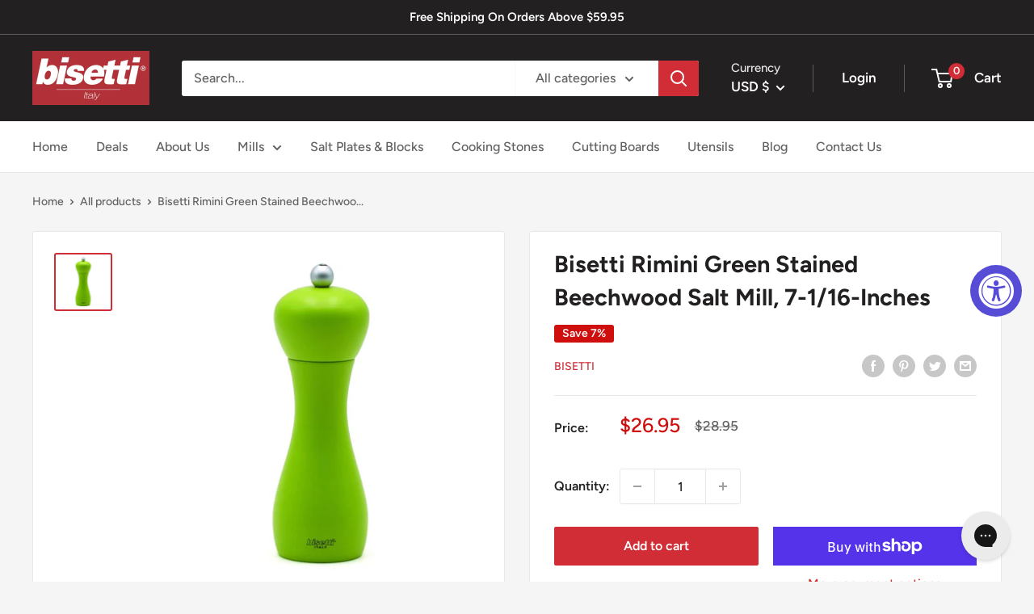

--- FILE ---
content_type: text/javascript
request_url: https://www.bisettiusa.com/cdn/shop/t/7/assets/custom.js?v=102476495355921946141677172397
body_size: -604
content:
//# sourceMappingURL=/cdn/shop/t/7/assets/custom.js.map?v=102476495355921946141677172397
